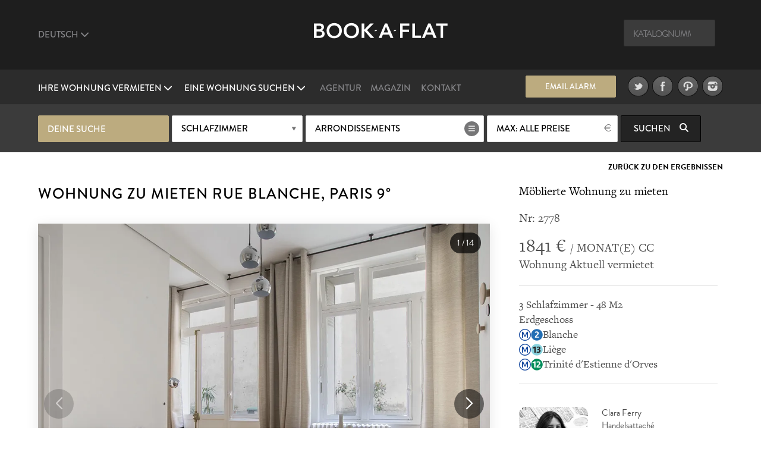

--- FILE ---
content_type: text/html; charset=UTF-8
request_url: https://www.book-a-flat.com/de/apartment-paris-3014.html
body_size: 14339
content:
<!DOCTYPE html>
<html lang="de" class="no-js">
<head>
<meta charset="utf-8" />
<title>Möblierte Mietwohnung möbliertes wohnung rue Blanche, Paris | Ref 2778</title>
<meta name="description" content="Top möbliertes wohnung mit 48 m2, Wohnfläche, Lage: rue Blanche Notre Dame de Lorette-Viertel im  9° Arrondissement in Paris. Ref 2778" />
<meta name="viewport" content="width=device-width, initial-scale=1.0">
<meta name="robots" content="index, follow" />
<!-- Open Graph -->
<meta property="og:title" content="Möblierte Mietwohnung möbliertes wohnung rue Blanche, Paris | Ref 2778" />
<meta property="og:image" content="https://www.book-a-flat.com/photo/paris/2778/salon-1.jpg" />
<meta property="og:site_name" content="Book-a-Flat" />
<meta property="og:description" content="Top möbliertes wohnung mit 48 m2, Wohnfläche, Lage: rue Blanche Notre Dame de Lorette-Viertel im  9° Arrondissement in Paris. Ref 2778" />
<meta property="og:url"	content="https://www.book-a-flat.com/de/apartment-paris-3014.html" />
<meta property="og:type" content="website" />
<!-- Contact Card -->
<meta property="place:location:latitude" content="48.8700574 " />
<meta property="place:location:longitude" content="2.3305263 " />
<meta property="business:contact_data:street_address"
	content="Rue Volney" />
<meta property="business:contact_data:locality" content="Paris" />
<meta property="business:contact_data:postal_code" content="75002" />
<meta property="business:contact_data:country_name" content="France" />
<meta property="business:contact_data:email"
	content="contact@book-a-flat.com" />
<meta property="business:contact_data:phone_number"
	content="+33 147031420" />
<meta property="business:contact_data:website"
	content="https://www.book-a-flat.com" />
<link rel="icon" type="image/x-icon" href="../favicon.ico" />
<link rel="preconnect" href="https://p.typekit.net" crossorigin>
<link rel="dns-prefetch" href="https://p.typekit.net">
<link rel="preload" href="https://use.typekit.net/fxr0hcp.css" as="style" onload="this.onload=null;this.rel='stylesheet'">
<noscript><link rel="stylesheet" href="https://use.typekit.net/fxr0hcp.css"></noscript>
<link rel="preload" href="../scss/fonts/fontawesome-6.7.2/webfonts/fa-solid-900.woff2" as="font" type="font/woff2" crossorigin>
<link rel="stylesheet" type="text/css" href="../scss/style_property.min.css" />
<link rel="stylesheet" type="text/css" href="../scss/print.css" media="print" />
<script type="text/javascript">
var lat_loc = 48.879372;
var lat_long = 2.331104;
var seeall = 'Alle Fotos';
</script>
<link rel="preconnect" href="https://maps.googleapis.com">
<link rel="preconnect" href="https://maps.gstatic.com">
<link rel="dns-prefetch" href="https://maps.googleapis.com">
<link rel="dns-prefetch" href="https://maps.gstatic.com">
<script defer src="../js/main_property.min.js?rand=20567"></script><script defer src="https://cloud.umami.is/script.js" data-website-id="f59f0210-313d-4d0c-b157-d27d429fc78b"></script>
</head>
<body class="">
	<div class="overlay"></div>
	<header>
		<div class="header" id="header">
			<div class="header__standart">
				<div class="header__standart__top header--bg-dark-grey">
					<div class="container-fluid">
						<div class="row">
							<div class="col-sm-4 col-md-4 col-lg-4 header__standart__top__left">
								<nav class="navbar">
									<div class="collapse">
										<ul class="nav navbar-nav header--links-grey">
											<li class="dropdown"><a href="javascript:void(0)"
												class="dropdown-toggle header__link first" rel="nofollow"
												data-toggle="dropdown">Deutsch <i class="fa-solid fa-chevron-down"></i>
											</a>
												<ul class="dropdown-menu" role="menu">
													<li><a href="../" class="header__link">Französisch</a></li>
													<li><a href="../en/" class="header__link">Englisch</a></li>
													<li><a href="../es/" class="header__link">Spanisch</a></li>
													<li><a href="../ru/" class="header__link">Russisch</a></li>
													<li><a href="../pt/" class="header__link">Portugiesisch</a></li>
													<li><a href="../it/" class="header__link">Italienisch</a></li>													  
													<li><a href="../zh/" class="header__link">简体中文</a></li>
													<li><a href="../cn/" class="header__link">繁體中文</a></li>
												</ul>
											</li>
										</ul>
										<div class="clearfix"></div>
									</div>
								</nav>
							</div>
							<div
								class="col-sm-4 col-md-4 col-lg-4 header__standart__top__center">
								<a href="./" class="header__standart__logo">Book A Flat</a>
							</div>
							<div
								class="col-sm-4 col-md-4 col-lg-4 header__standart__top__right">
								<nav class="navbar">
									<div class="collapse">
										<ul class="nav navbar-nav header--links-grey">
											<li>
												<form action="./_search_by_ref.php" class="header__search__form">
													<input name="ref" type="text" class="header__search"
														placeholder="Katalognummer" /><i class="icon-search"></i>
												</form>
											</li>
										</ul>
										<div class="clearfix"></div>
									</div>
								</nav>
							</div>
							<div class="clearfix"></div>
						</div>
					</div>
				</div>
				<!-- /.header__standart__top -->
				<div class="header__standart__bottom header--bg-light-grey">
					<div class="container-fluid">
						<div class="row">
							<div
								class="col-sm-4 col-md-4 col-lg-4 header__standart__bottom__left">
								<nav class="navbar">
									<div class="collapse">
										<ul class="nav navbar-nav header--links-white">
											<li class="dropdown"><a href="javascript:void(0)"
												class="dropdown-toggle header__link first"
												data-toggle="dropdown">Ihre Wohnung vermieten <i class="fa-solid fa-chevron-down"></i>
											</a>
												<ul class="dropdown-menu" role="menu">
													<li><a href="./eigentumern-paris.html">Möblierte Wohnung zu mieten ?</a></li>											
													<li><a href="./wohnungseigentumer-paris.html" class="header__link">Immobilie zur Miete anbieten</a></li>
																																																															</ul>
											</li>
											<li class="dropdown"><a href="javascript:void(0)"
												class="dropdown-toggle header__link last"
												data-toggle="dropdown">Eine Wohnung suchen <i class="fa-solid fa-chevron-down"></i>
											</a>
												<ul class="dropdown-menu" role="menu">
													<li><a href="./search.php?search=1" class="header__link">Suchen</a></li>
													<li><a href="./neue-wohnungen.html" class="header__link">Neue Wohnungen</a></li>
													<li><a href="./pariser-viertel.html" class="header__link">Pariser Viertel</a></li>
													<li><a href="./arrondissements-paris.html" class="header__link">Arrondissements von Paris</a></li>
																									
													<li><a href="./luxusangebote.html" class="header__link">Luxus-Appartements</a></li>
													<li><a href="./mietangebote-studenten.html" class="header__link">Mietangebote für Studenten</a></li>
													<li><a href="./mietangebote-unternehmen.html" class="header__link">Mietangebote für Unternehmen</a></li>
													<li><a href="./apartments-paris-studio.html" class="header__link">Studio</a></li>
													<li><a href="./apartments-paris-1schlafzimmer.html" class="header__link">1 Zimmer-Wohnungen</a></li>
													<li><a href="./apartments-paris-2schlafzimmer.html" class="header__link">2-Zimmer-Wohnungen</a></li>
													<li><a href="./apartments-paris-3schlafzimmer.html" class="header__link">3-Zimmer-Wohnungen</a></li>
													<li><a href="./wohnungsverkauf-paris.html" class="header__link">Wohnung zu verkaufen</a></li>
												</ul>
											</li>
										</ul>
										<div class="clearfix"></div>
									</div>
								</nav>
							</div>
							<div
								class="col-sm-4 col-md-4 col-lg-4 header__standart__bottom__center">
								<nav class="navbar">
									<div class="collapse">
										<ul
											class="nav navbar-nav header--links-grey header--links-center">
											<li><a href="./agentur-apartments-paris.html" class="header__link">Agentur</a>
											</li>
											<li><a href="https://www.book-a-flat.com/magazine/"	target="_blank" class="header__link">Magazin</a>
											</li>
											<li><a href="./kontakt.html" class="header__link">Kontakt</a>
											</li>
										</ul>
										<div class="clearfix"></div>
									</div>
								</nav>
							</div>
							<div
								class="col-sm-4 col-md-4 col-lg-4 header__standart__bottom__right">
								<nav class="navbar">
									<div class="collapse">
										<ul
											class="nav navbar-nav header--links-grey header--links-center">
											<li><a href="javascript:void(0)" class="btn gold open-alert" style="font-size: 2.6rem;line-height: 7.4rem;width: 30rem;height: 7rem;margin-right: 20px">Email Alarm</a></li>
											<li><a href="https://www.twitter.com/bookaflat" target="_blank" rel="noopener"><img src="../images/twitter.png" width="49" height="50" alt="Book A Flat in Twitter" class="lazyImg" />
											</a>
											</li>
											<li><a href="https://www.facebook.com/bookaflat" target="_blank" rel="noopener"> <img src="../images/facebook.png" width="49" height="50" alt="Book A Flat in Facebook" class="lazyImg" />
											</a>
											</li>
											<li><a href="https://www.pinterest.com/bookaflat" target="_blank" rel="noopener"> <img src="../images/pinterest.png" width="49" height="50" alt="Book A Flat in Pinterest" class="lazyImg" />
											</a>
											</li>
											<li><a href="https://www.instagram.com/bookaflat" class="last" target="_blank" rel="noopener"> <img src="../images/instagram.png" width="49" height="50" alt="Book A Flat in Instagram" class="lazyImg" />
											</a>
											</li>
										</ul>
										<div class="clearfix"></div>
									</div>
								</nav>
								<div class="clearfix"></div>
							</div>
							<div class="clearfix"></div>
						</div>
					</div>
				</div>
				<!-- /.header__standart__bottom -->

				<div class="quick-search header__quick_search search-engine hidden-xs">
	<div class="container">
		<form class="form" action="#">
		<div class="drop-container custom-select full-width search-by-term">
			 Deine Suche			</div>
			<div class="drop-container custom-select full-width search-by-rooms"
				data-multiple="true" data-fieldname="rooms" data-name="Schlafzimmer">
				<a href="javascript:void(0)" class="btn white mid full-width">Schlafzimmer</a>
				<div class="dropbox">
					<div class="arr up"></div>
					<div class="dropcontent terms">
						<ul>
							<li class="item" data-val="1"><a href="javascript:void(0)"><i class="fa-solid fa-circle-plus"></i> <span>Studio</span></a></li>
							<li class="item" data-val="2"><a href="javascript:void(0)"><i class="fa-solid fa-circle-plus"></i> <span>1 Schlafzimmer</span></a></li>
							<li class="item" data-val="3"><a href="javascript:void(0)"><i class="fa-solid fa-circle-plus"></i> <span>2 Schlafzimmer</span></a></li>
							<li class="item" data-val="4"><a href="javascript:void(0)"><i class="fa-solid fa-circle-plus"></i> <span>3 Schlafzimmer</span></a></li>
							<li class="item" data-val="5"><a href="javascript:void(0)"><i class="fa-solid fa-circle-plus"></i> <span>4 oder mehr Schlafzimmer</span></a></li>
						</ul>
					</div>
				</div>
			</div>

			<div class="drop-container custom-select search-by-locations"
				data-multiple="true" data-fieldname="arrondissements"
				data-name="Arrondissements" data-lg="de">
				<a href="javascript:void(0)" class="btn white list big">Arrondissements</a>
				<div class="dropbox">
					<div class="arr up"></div>
					<div class="dropcontent tags">
						<table>
							<thead>
								<tr>
									<th colspan="3"><a href="javascript:void(0)"
										class="select-toggle off"><span>Alles abwählen</span></a></th>
									<th colspan="2" class="alignright"><a href="javascript:void(0)"
										class="select-toggle on active"><span>Alles auswählen</span></a></th>
								</tr>
							</thead>
							<tbody>
								<tr>
									<th colspan="5" style="font-size:3rem;padding-bottom:10px;">Paris</th>															
								</tr>
								<tr>
	      					<td><span
										class="item"
										data-val="1">1</span></td>
	      					<td><span
										class="item"
										data-val="2">2</span></td>
	      					<td><span
										class="item"
										data-val="3">3</span></td>
	      					<td><span
										class="item"
										data-val="4">4</span></td>
	      					<td><span
										class="item"
										data-val="5">5</span></td>
	      					</tr>
								<tr>
	      					<td><span
										class="item"
										data-val="6">6</span></td>
	      					<td><span
										class="item"
										data-val="7">7</span></td>
	      					<td><span
										class="item"
										data-val="8">8</span></td>
	      					<td><span
										class="item"
										data-val="9">9</span></td>
	      					<td><span
										class="item"
										data-val="10">10</span></td>
	      					</tr>
								<tr>
	      					<td><span
										class="item"
										data-val="11">11</span></td>
	      					<td><span
										class="item"
										data-val="12">12</span></td>
	      					<td><span
										class="item"
										data-val="13">13</span></td>
	      					<td><span
										class="item"
										data-val="14">14</span></td>
	      					<td><span
										class="item"
										data-val="15">15</span></td>
	      					</tr>
								<tr>
	      					<td><span
										class="item"
										data-val="16">16</span></td>
	      					<td><span
										class="item"
										data-val="17">17</span></td>
	      					<td><span
										class="item"
										data-val="18">18</span></td>
	      					<td><span
										class="item"
										data-val="19">19</span></td>
	      					<td><span
										class="item"
										data-val="20">20</span></td>
	      					</tr>
														<tr> 
															<th colspan="5" style="font-size:3rem;padding-bottom:10px;">Banlieue</th>															
														</tr>
													
														<tr>
														<td><span
																class="item"
																data-val="92">92</span></td>
									      					<td><span
																class="item"
																data-val="93">93</span></td>
									      					<td><span
																class="item"
																data-val="94">94</span></td>
									      					</tr>
							</tbody>
						</table>

					</div>
				</div>
			</div>

			<div class="drop-container custom-select full-width search-by-price"
				data-multiple="false" data-fieldname="max_price">
				<a href="javascript:void(0)" class="btn white mid full-width price">Höchstpreis</a>
				<div class="dropbox">
					<div class="arr up"></div>
					<div class="dropcontent terms">
						<ul>
      					<li
								class="item"
								data-val="1000"><a href="javascript:void(0)"><i class="fa-solid fa-circle-plus"></i> <span>1000</span></a></li>
      					<li
								class="item"
								data-val="1500"><a href="javascript:void(0)"><i class="fa-solid fa-circle-plus"></i> <span>1500</span></a></li>
      					<li
								class="item"
								data-val="2000"><a href="javascript:void(0)"><i class="fa-solid fa-circle-plus"></i> <span>2000</span></a></li>
      					<li
								class="item"
								data-val="2500"><a href="javascript:void(0)"><i class="fa-solid fa-circle-plus"></i> <span>2500</span></a></li>
      					<li
								class="item"
								data-val="3000"><a href="javascript:void(0)"><i class="fa-solid fa-circle-plus"></i> <span>3000</span></a></li>
      					<li
								class="item"
								data-val="3500"><a href="javascript:void(0)"><i class="fa-solid fa-circle-plus"></i> <span>3500</span></a></li>
      					<li
								class="item"
								data-val="4000"><a href="javascript:void(0)"><i class="fa-solid fa-circle-plus"></i> <span>4000</span></a></li>
      					<li
								class="item"
								data-val="5000"><a href="javascript:void(0)"><i class="fa-solid fa-circle-plus"></i> <span>5000</span></a></li>
      					<li
								class="item"
								data-val="6000"><a href="javascript:void(0)"><i class="fa-solid fa-circle-plus"></i> <span>6000</span></a></li>
      					      					<li
								class="item on"
								data-val="0"><a href="javascript:void(0)"><i class="fa-solid fa-circle-plus"></i> <span>Alle Preise</span></a></li>
						</ul>
					</div>
				</div>
			</div>


			<button class="btn black hidden-xs  submit-search"
				data-lg="de">Suchen <i
					class="fa fa-search"></i>
			</button>
			<!-- <a class="link open-advanced-search" href="javascript:void(0)">Erweiterte Suche</a> -->

			<a class="btn black visible-xs open-search" href="javascript:void(0)">Suchen <i class="fa fa-search"></i></a>
			
		</form>
	</div>
</div>
			</div>
			<!-- /.header__standart -->

			<div class="header__mini header--bg-grey">
				<div class="container-fluid">
					<div class="row" id="menu-placeholder">
										<div class="col-sm-4 col-md-4 col-lg-4 header__mini__left">
<nav class="navbar">
<div class="collapse">
<ul class="nav navbar-nav header--links-white">
<li><a href="javascript:void(0)"
    class="header__link open-header-menu"><i class="fa-solid fa-bars"></i> Menu</a>
    </li>
    </ul>
    <div class="clearfix"></div>
    </div>
    </nav>
    </div>
    <div class="col-sm-4 col-md-4 col-lg-4 header__mini__center">
    <div class="header__mini__center__search header__quick_search search-engine">
    
    <form class="form" action="#" method="get" id="2">
    
    <div class="drop-container custom-select full-width search-by-term">
    Deine Suche									</div>

									<div class="drop-container custom-select full-width search-by-rooms" data-multiple="true" data-fieldname="rooms" data-name="Schlafzimmer">
										<a href="javascript:void(0)" class="btn white mid full-width">Schlafzimmer</a>
										<div class="dropbox">
											<div class="arr up"></div>
											<div class="dropcontent terms">
												<ul>
									<li class="item" data-val="1"><a href="javascript:void(0)"><i class="fa-solid fa-circle-plus"></i> <span>Studio</span></a></li>
									<li class="item" data-val="2"><a href="javascript:void(0)"><i class="fa-solid fa-circle-plus"></i> <span>1 Schlafzimmer</span></a></li>
									<li class="item" data-val="3"><a href="javascript:void(0)"><i class="fa-solid fa-circle-plus"></i> <span>2 Schlafzimmer</span></a></li>
									<li class="item" data-val="4"><a href="javascript:void(0)"><i class="fa-solid fa-circle-plus"></i> <span>3 Schlafzimmer</span></a></li>
									<li class="item" data-val="5"><a href="javascript:void(0)"><i class="fa-solid fa-circle-plus"></i> <span>4 oder mehr Schlafzimmer</span></a></li>
												</ul>
											</div>
										</div>
									</div>

									<div class="drop-container custom-select search-by-locations search--sticky"
										data-multiple="true" data-fieldname="arrondissements" data-name="Arrondissements" data-lg="de">
										<a href="javascript:void(0)" class="btn white list big">Arrondissements</a>
										<div class="dropbox">
											<div class="arr up"></div>
											<div class="dropcontent tags">
												<table>
								      				<thead>
								      				<tr>
								      					<th colspan="3"><a href="javascript:void(0)" class="select-toggle off"><span>Alles abwählen</span></a></th>
								      					<th colspan="2" class="alignright"><a href="javascript:void(0)" class="select-toggle on active"><span>Alles auswählen</span></a></th>
								      				</tr>
								      				</thead>
								      				<tbody>
														<tr>
															<th colspan="5" style="font-size:3rem;padding-bottom:10px;">Paris</th>															
														</tr>
								      					<tr>
									      					<td><span class="item" data-val="1">1</span></td>
									      					<td><span class="item" data-val="2">2</span></td>
									      					<td><span class="item" data-val="3">3</span></td>
									      					<td><span class="item" data-val="4">4</span></td>
									      					<td><span class="item" data-val="5">5</span></td>
									      					</tr>
								      					<tr>
									      					<td><span class="item" data-val="6">6</span></td>
									      					<td><span class="item" data-val="7">7</span></td>
									      					<td><span class="item" data-val="8">8</span></td>
									      					<td><span class="item" data-val="9">9</span></td>
									      					<td><span class="item" data-val="10">10</span></td>
									      					</tr>    					
								      					<tr>
									      					<td><span class="item" data-val="11">11</span></td>
									      					<td><span class="item" data-val="12">12</span></td>
									      					<td><span class="item" data-val="13">13</span></td>
									      					<td><span class="item" data-val="14">14</span></td>
									      					<td><span class="item" data-val="15">15</span></td>
									      					</tr>
								      					<tr>
									      					<td><span class="item" data-val="16">16</span></td>
									      					<td><span class="item" data-val="17">17</span></td>
									      					<td><span class="item" data-val="18">18</span></td>
									      					<td><span class="item" data-val="19">19</span></td>
									      					<td><span class="item" data-val="20">20</span></td>
									      					</tr>
														<tr> 
															<th colspan="5" style="font-size:3rem;padding-bottom:10px;">Banlieue</th>															
														</tr>
													
														<tr>
														<td><span
																class="item"
																data-val="92">92</span></td>
									      					<td><span
																class="item"
																data-val="93">93</span></td>
									      					<td><span
																class="item"
																data-val="94">94</span></td>
									      					</tr>
								      					</tbody>
												</table>
											</div>
										</div>
									</div>

									<div
										class="drop-container custom-select full-width search-by-price"
										data-multiple="false" data-fieldname="max_price">
										<a href="javascript:void(0)"
											class="btn white mid full-width price">Höchstpreis</a>
										<div class="dropbox">
											<div class="arr up"></div>
											<div class="dropcontent terms">
												<ul>
						      											      						<li class="item" data-val="1000"><a href="javascript:void(0)"><i class="fa-solid fa-circle-plus"></i> <span>1000</span></a></li>
						      											      						<li class="item" data-val="1500"><a href="javascript:void(0)"><i class="fa-solid fa-circle-plus"></i> <span>1500</span></a></li>
						      											      						<li class="item" data-val="2000"><a href="javascript:void(0)"><i class="fa-solid fa-circle-plus"></i> <span>2000</span></a></li>
						      											      						<li class="item" data-val="2500"><a href="javascript:void(0)"><i class="fa-solid fa-circle-plus"></i> <span>2500</span></a></li>
						      											      						<li class="item" data-val="3000"><a href="javascript:void(0)"><i class="fa-solid fa-circle-plus"></i> <span>3000</span></a></li>
						      											      						<li class="item" data-val="3500"><a href="javascript:void(0)"><i class="fa-solid fa-circle-plus"></i> <span>3500</span></a></li>
						      											      						<li class="item" data-val="4000"><a href="javascript:void(0)"><i class="fa-solid fa-circle-plus"></i> <span>4000</span></a></li>
						      											      						<li class="item" data-val="5000"><a href="javascript:void(0)"><i class="fa-solid fa-circle-plus"></i> <span>5000</span></a></li>
						      											      						<li class="item" data-val="6000"><a href="javascript:void(0)"><i class="fa-solid fa-circle-plus"></i> <span>6000</span></a></li>
						      											      						<li class="item on" data-val="0"><a href="javascript:void(0)"><i class="fa-solid fa-circle-plus"></i> <span>Alle Preise</span></a></li>
						      					</ul>
											</div>
										</div>
									</div>

									<button class="btn black hidden-xs submit-search" data-lg="de">
										Suchen <i class="fa fa-search"></i>
									</button>
								</form>

							</div>
						</div>
					</div>
				</div>
			</div>
			<!-- /.header__mini -->

			<div class="header__mobile header--bg-dark-grey">
				<div class="container-fluid">
					<div class="row">
						<div
							class="col-xs-4 col-sm-4 col-md-4 col-lg-4 header__mobile__left">
							<nav class="navbar">
								<div class="collapse">
									<ul class="nav navbar-nav header--links-white">
										<li><a href="javascript:void(0)" class="open-menu" aria-label="Menu"><i class="fa-solid fa-bars"></i> </a>
										</li>
									</ul>
									<div class="clearfix"></div>
								</div>
							</nav>
						</div>
						<div
							class="col-xs-4 col-sm-4 col-md-4 col-lg-4 header__mobile__center">
							<a href="./" class="header__mobile__logo">Book-A-Flat</a>
						</div>
					</div>
				</div>
			</div>
			<!-- /.header__mini -->

		</div>

	</header>
	<main>
	<div class="wrapper">

  <div id="featured" class="main-header-wrapper hidden no-active">
  	<div class="text active hidden-xs"></div>
  	  	<div class="arrow ar-white hidden-xs"></div>
		<div class="text main-header-info-wrapper relative grey active visible-xs">
			<a href="javascript:void(0)" class="btn white open-search visible-xs search">Suchen</a>
		</div>
  </div>

	<div class="property_nav">
		<div class="container">
												
			<a class="back" href="search.html">Zurück zu den Ergebnissen</a>
					</div>
	</div>

	<section class="page property" style="padding-top:0">
		<div class="container">
			<article class="collumn">
				<div class="two-third">
				<header>
						<h1>Wohnung zu mieten rue Blanche, Paris 9°</h1>
				</header>
                <div class="item-main-slider">
                    <div class="gallery-container">
        <div class="swiper main-swiper">
            <div class="swiper-wrapper" id="main-gallery">
            </div>

            <div class="swiper-button-next"></div>
            <div class="swiper-button-prev"></div>
            
            <div class="photo-counter">
                <span id="current-slide">1</span> / <span id="total-slides">15</span>
            </div>
        </div>

        <!-- Thumbnails (desktop seulement) -->
        <div class="swiper thumbs-swiper">
            <div class="swiper-wrapper" id="thumbs-gallery">

            </div>
        </div>

    </div>
    

  
                </div>
                 <div class="action">
                                     <a href="javascript:void(0)" class="btn btn--big first mid-grey open-appartment-images">Alle Fotos</a>
                 </div>

    			</div>
				<div class="one-third property-details">				
						<h3>Möblierte Wohnung zu mieten</h3>
						<div class="ref" style="margin-bottom: 0px;padding-bottom: 15px;border: none!important;">Nr: 2778 </div>
						<div class="price"><span>1841 &euro; </span> / MONAT(E) CC</div>
						<div class="date">Wohnung Aktuell vermietet</div>
					
					<ul>
						<li>3 Schlafzimmer - 48 M2</li>
						<li>Erdgeschoss 
						</li>
						<li> <img src="../images/metro/Metro-M.svg" loading="lazy" class="metro" alt="Metrostation" width="20" height="20" /><img src="../images/metro/Paris_m_2_jms.svg" loading="lazy" class="metro" alt="Metrolinie 2 Porte Dauphine - Nation" width="20" height="20" />Blanche</li> 
		<li> <img src="../images/metro/Metro-M.svg" loading="lazy" class="metro" alt="Metrostation" width="20" height="20" /><img src="../images/metro/Paris_m_13_jms.svg" loading="lazy" class="metro" alt="Metrolinie 13 Asnières - Gennevilliers - Châtillon - Montrouge" width="20" height="20" />Liège</li> 
		<li> <img src="../images/metro/Metro-M.svg" loading="lazy" class="metro" alt="Metrostation" width="20" height="20" /><img src="../images/metro/Paris_m_12_jms.svg" loading="lazy" class="metro" alt="Metrolinie 12 Porte de la Chapelle - Mairie d'Issy" width="20" height="20" />Trinité d'Estienne d'Orves</li>
																									</ul>
					
										<div class="action">
        				<div style="display:inline-block;vertical-align:top;width:40%;margin-right:20px;">
        					<img src="..//images/about/about-66.jpg" style="width:100%;border-radius:10%;height:100%;object-fit: cover;" alt="Clara Ferry">
    					</div>
    					<div style="display:inline-block;vertical-align:top;width:50%;">
    						<p style="text-align:left";>Clara Ferry <br />Handelsattaché</p>
    					</div>    
                    </div>					
										
										<div class="action">
						<a href="javascript:void(0)" class="btn mid-grey open-alert">Alarmiert werden</a>
						<div class="clearfix"></div>
					</div>
										<div class="subaction">
						<div class="btn default first open-share">
							Teilen							<i class="fa fa-share-square-o"></i>
							<div class="share-button">
								<div class="share-button__title">
									Diese Immobilie teilen								</div>
								<div class="share-button__body">								
								<a href="https://www.facebook.com/sharer/sharer.php?u=https://www.book-a-flat.com/de/apartment-paris-3014.html" target="_blank" rel="noopener"><i class="fa-brands fa-square-facebook fa-2x"></i></a>
								<a href="https://twitter.com/intent/tweet?url=https://www.book-a-flat.com/de/apartment-paris-3014.html&text=Möblierte Mietwohnung möbliertes wohnung rue Blanche, Paris | Ref 2778&via=bookaflat&hashtagsParis" rel="noopener"><i class="fa-brands fa-square-x-twitter fa-2x"></i></a>
								<a href="mailto:?subject=M%C3%B6blierte%20Mietwohnung%20m%C3%B6bliertes%20wohnung%20rue%20Blanche%2C%20Paris%20%7C%20Ref%202778&body=https%3A%2F%2Fwww.book-a-flat.com%2Fde%2Fapartment-paris-3014.html" target="_blank" rel="noopener"><i class="fa-solid fa-envelope fa-2x"></i></a>
								<a href="//www.pinterest.com/pin/create/button/?url=https%3A%2F%2Fwww.book-a-flat.com%2Fde%2Fapartment-paris-3014.html&media=https://www.book-a-flat.com/photo/paris/2778/salon-1.jpg&description=Möblierte Mietwohnung möbliertes wohnung rue Blanche, Paris | Ref 2778" data-pin-do="buttonPin" data-pin-config="none" class="share-button__pinterest" rel="noopener"><i class="fa-brands fa-square-pinterest fa-2x"></i></a>
								</div>
								<div class="share-button__arrow share-button__arrow--bottom"></div>
							</div>
						</div>
						<a href="javascript:void(0)" class="btn default last open-print">Drucken <i class="fa fa-print"></i></a>
						<div class="clearfix"></div>
						<a href="javascript:void(0)" class="btn default first open-map">Karte anzeigen <i class="fa fa-map-marker"></i></a>
						<div class="clearfix"></div>
					</div>
				</div>
			</article>

		</div>
		<div class="property-desc">
			<div class="container">
				<div class="collumn">
					<div class="one-half">
						<h3>Beschreibung</h3>
						<p>Möblierte Wohnung in Paris von 48M2, Lage:  rue Blanche im <a href="arrondissement-paris-9.html">9. Arrondissement von Paris</a>, Notre Dame de Lorette-Viertel, in einem  Pariser Wohnanlage Erdgeschoss . <br />Diese Wohnung verfügt über 1 Wohnzimmer, 3 Schlafzimmer,  1 Wohnküche, 1 Badezimmer mit Dusche, Separates WC. <br />Heizungsart: Gas (kollektiv).<br />.</p>
						
						<div style="clear:both"></div>
												<ul class="nav navbar-nav diag">
							<li class="diag_col1 dropdown">
								<a href="javascript:void(0)" class="dropdown-toggle first" data-toggle="dropdown">Energieverbrauch</a>
								<ul class="dropdown-menu" role="menu">
								<li><picture>
									<source srcset="../images/page/conso-energie.webp" type="image/webp">
									<source srcset="../images/page/conso-energie.jpg" type="image/jpg">
									<img src="../images/page/conso-energie.jpg" loading="lazy" alt="Energie" />
									</picture>
								</li>								
									<li>Energieverbrauch (in Primärenergie) <br /> für Heizung, Warmwasser <br /> und Kühlung. <br /> Messindex PE: kWh / m2a</li>									
								</ul>

							</li>
							<li class="diag_col3">E<span>281</span></li>
																<li class="diag_col1">Wohnung mit übermäßigem Energieverbrauch</li>
														
						</ul>
						<ul class="nav navbar-nav diag">
							<li class="diag_col2 dropdown">
								<a href="javascript:void(0)" class="dropdown-toggle last" data-toggle="dropdown">Treibhausgase</a>
								<ul class="dropdown-menu" role="menu">
									<li><picture>
									<source srcset="../images/page/gaz.webp" type="image/webp">
									<source srcset="../images/page/gaz.jpg" type="image/jpg">
									<img src="../images/page/gaz.jpg" loading="lazy" alt="Gaz" />
									</picture>
								</li>								

									<li>Emissionen von Treibhausgasen (THG) <br /> Heizung, Warmwasser <br /> und Kühlung. <br /> Messindex: kg CO2 / m2a</li>									
								</ul>
							</li>
							<li class="diag_col4">E<span>48</span></li>
													</ul>
												<ul class="diag">
						<li>Geschätzte jährliche Energiekosten für eine Standardnutzung :<br />etwa 839 Euro pro Jahr (durchschnittliche Energiepreise indexiert am 15/08/2015  -  inklusive Grundgebühr)</li>
						</ul>
												
						<div style="clear:both"></div>
								
											<ul class="diag">
						<li>Die Fotos sind nicht verbindlich und dienen lediglich zur Illustration.</li>
						<li>Abweichungen zwischen den Abbildungen und der aktuellen Ausstattung der Immobilie sind möglich.</li>
					</ul>
						
					<div style="clear:both"></div>
					</div>
					<div class="one-half last">
						<h3>Möblierung und Ausstattung</h3>
						    <div class="container-mobilier">
	<ul><li><img src="../images/ui/icon-list.svg" class="bullet" alt="Keller
" width="29" height="29" />Keller
</li> <li><img src="../images/ui/icon-list.svg" class="bullet" alt="Sicherheitssystem" width="29" height="29" />Sicherheitssystem</li> <li><img src="../images/ui/icon-list.svg" class="bullet" alt="WC" width="29" height="29" />WC</li> </ul>

    <ul><li><strong>Wohnzimmer</strong><li><img src="../images/ui/icon-list.svg" class="bullet" alt="Couchtisch" width="29" height="29" />Couchtisch</li> <li><img src="../images/ui/icon-list.svg" class="bullet" alt="Doppelverglasung" width="29" height="29" />Doppelverglasung</li> <li><img src="../images/ui/icon-list.svg" class="bullet" alt="Esstisch" width="29" height="29" />Esstisch</li> <li><img src="../images/ui/icon-list.svg" class="bullet" alt="Fenster" width="29" height="29" />Fenster</li> <li><img src="../images/ui/icon-list.svg" class="bullet" alt="Parkett" width="29" height="29" />Parkett</li> <li><img src="../images/ui/icon-list.svg" class="bullet" alt="Stühle" width="29" height="29" />Stühle</li> <li><img src="../images/ui/icon-list.svg" class="bullet" alt="TV" width="29" height="29" />TV</li> </ul><ul class="last"><li><strong>Küche</strong><li><img src="../images/ui/icon-list.svg" class="bullet" alt="Brottoaster" width="29" height="29" />Brottoaster</li> <li><img src="../images/ui/icon-list.svg" class="bullet" alt="Dunstabzugshaube " width="29" height="29" />Dunstabzugshaube </li> <li><img src="../images/ui/icon-list.svg" class="bullet" alt="Geschirrspüler" width="29" height="29" />Geschirrspüler</li> <li><img src="../images/ui/icon-list.svg" class="bullet" alt="Kacheln" width="29" height="29" />Kacheln</li> <li><img src="../images/ui/icon-list.svg" class="bullet" alt="Mikrowelle" width="29" height="29" />Mikrowelle</li> <li><img src="../images/ui/icon-list.svg" class="bullet" alt="Waschmaschinen" width="29" height="29" />Waschmaschinen</li> </ul><ul><li><strong>Schlafzimmer 1</strong><li><img src="../images/ui/icon-list.svg" class="bullet" alt="Bettlaken und Haushaltswäsche" width="29" height="29" />Bettlaken und Haushaltswäsche</li> <li><img src="../images/ui/icon-list.svg" class="bullet" alt="Doppelbett" width="29" height="29" />Doppelbett</li> <li><img src="../images/ui/icon-list.svg" class="bullet" alt="Einbauschränke" width="29" height="29" />Einbauschränke</li> <li><img src="../images/ui/icon-list.svg" class="bullet" alt="Kleiderschrank" width="29" height="29" />Kleiderschrank</li> <li><img src="../images/ui/icon-list.svg" class="bullet" alt="Parkett" width="29" height="29" />Parkett</li> </ul><ul><li><strong>Schlafzimmer 2</strong><li><img src="../images/ui/icon-list.svg" class="bullet" alt="Bettlaken und Haushaltswäsche" width="29" height="29" />Bettlaken und Haushaltswäsche</li> <li><img src="../images/ui/icon-list.svg" class="bullet" alt="Doppelverglasung" width="29" height="29" />Doppelverglasung</li> <li><img src="../images/ui/icon-list.svg" class="bullet" alt="Einbauschränke" width="29" height="29" />Einbauschränke</li> <li><img src="../images/ui/icon-list.svg" class="bullet" alt="Fenster" width="29" height="29" />Fenster</li> <li><img src="../images/ui/icon-list.svg" class="bullet" alt="Kleiderschrank" width="29" height="29" />Kleiderschrank</li> <li><img src="../images/ui/icon-list.svg" class="bullet" alt="Parkett" width="29" height="29" />Parkett</li> <li><img src="../images/ui/icon-list.svg" class="bullet" alt="Staubsauger" width="29" height="29" />Staubsauger</li> <li><img src="../images/ui/icon-list.svg" class="bullet" alt="TV" width="29" height="29" />TV</li> </ul><ul class="last"><li><strong>Schlafzimmer 3</strong><li><img src="../images/ui/icon-list.svg" class="bullet" alt="Bettlaken und Haushaltswäsche" width="29" height="29" />Bettlaken und Haushaltswäsche</li> <li><img src="../images/ui/icon-list.svg" class="bullet" alt="Doppelverglasung" width="29" height="29" />Doppelverglasung</li> <li><img src="../images/ui/icon-list.svg" class="bullet" alt="Einbauschränke" width="29" height="29" />Einbauschränke</li> <li><img src="../images/ui/icon-list.svg" class="bullet" alt="Fenster" width="29" height="29" />Fenster</li> <li><img src="../images/ui/icon-list.svg" class="bullet" alt="Kleiderschrank" width="29" height="29" />Kleiderschrank</li> <li><img src="../images/ui/icon-list.svg" class="bullet" alt="Parkett" width="29" height="29" />Parkett</li> <li><img src="../images/ui/icon-list.svg" class="bullet" alt="Schlafsofa (2 Personen)" width="29" height="29" />Schlafsofa (2 Personen)</li> <li><img src="../images/ui/icon-list.svg" class="bullet" alt="Schreibtisch" width="29" height="29" />Schreibtisch</li> <li><img src="../images/ui/icon-list.svg" class="bullet" alt="Stühle" width="29" height="29" />Stühle</li> <li><img src="../images/ui/icon-list.svg" class="bullet" alt="TV" width="29" height="29" />TV</li> </ul><ul><li><strong>Badezimmer 1</strong><li><img src="../images/ui/icon-list.svg" class="bullet" alt="Dusche" width="29" height="29" />Dusche</li> <li><img src="../images/ui/icon-list.svg" class="bullet" alt="Einzel-Waschtisch" width="29" height="29" />Einzel-Waschtisch</li> <li><img src="../images/ui/icon-list.svg" class="bullet" alt="Handtuchtrockner" width="29" height="29" />Handtuchtrockner</li> <li><img src="../images/ui/icon-list.svg" class="bullet" alt="Kacheln" width="29" height="29" />Kacheln</li> </ul>    </div>

    
    					</div>
									</div>
			</div>
		</div>
		
<div class="pricing container">
<h3>Preis</h3>
			<div class="desktop-pricing">
				<table>
					<thead>
						<tr>							
							<th class="pricing__width--rent">Art der Vermietung</th>
							<th class="pricing__width--rent">Miete / Monat</th>
							<th class="pricing__width--deposit">Kaution</th>
							<th class="pricing__width--deposit">Maklergebühr</th>
							<th class="pricing__width--included">Inklusive</th>
							<th class="pricing__width--excluded">Nicht inklusive</th>
						</tr>
					</thead>
					<tbody>
											<tr>
							<td class="pricing__rent">Hauptwohnsitz</td>
							<td class="pricing__rent">1 841 &euro; *</td>
							<td class="pricing__deposit">2 Monate Miete ohne Mietkosten</td>
							<td class="pricing__deposit">576 € **</td>
							<td class="pricing__included"></td>
							<td class="pricing__excluded">Strom, Gas, Internet, Reinigung</td>
						</tr>
												
						 
						<tr>
							<td class="pricing__rent">Zweites Zuhause</td>
							<td class="pricing__rent">1 841 &euro; *</td>
							<td class="pricing__deposit">2 Monate Miete inklusive Gebühren</td>
							<td class="pricing__deposit">2430.12 €</td>
							<td class="pricing__included"></td>
							<td class="pricing__excluded">Strom, Gas, Internet, Reinigung</td>
						</tr>
						<tr>
							<td class="pricing__rent">Zweites Zuhause (für Unternehmen)</td>
							<td class="pricing__rent">1 841 &euro; *</td>
							<td class="pricing__deposit">2 Monate Miete inklusive Gebühren</td>
							<td class="pricing__deposit">2430.12 €</td>
							<td class="pricing__included"></td>
							<td class="pricing__excluded">Strom, Gas, Internet, Reinigung</td>
						</tr>
						
					</tbody>
				</table>
				<div class="caption">
					<ul>
					
						<li>* davon 122€ Mietkosten</br >						** Ausgaben des Inventars auf Kosten des Mieters : 3€/m² maximum.</br >
						Bitte lesen Sie unsere Rubrik <a href="mieter-paris.html"><i>Unser Service für Mieter</i></a> oder kontaktieren Sie uns. Der Mieter muss zwingend eine kombinierte Versicherung abschließen</li>
						<li></li>
					</ul>
				</div>
			</div>
			<div class="mobile mobile-pricing">
				<div class="container">
					<table>
											<tr>
							<td colspan="2"><strong>Hauptwohnsitz</strong></td>
						</tr>
						<tr>
							<th>Miete / Monat</th>
							<td class="pricing__rent">1 841 &euro; *</td>
						</tr>
						<tr>
							<th>Kaution</th>
							<td class="pricing__deposit">2 Monate Miete ohne Mietkosten</td>
						</tr>
						<tr>
							<th>Maklergebühr</th>
							<td class="pricing__deposit">576 € **</td>
						</tr>
						<tr>
							<th>Inklusive</th>
							<td class="pricing__included"></td>
						</tr>
						<tr>
							<th>Nicht inklusive</th>
							<td class="pricing__excluded">Strom, Gas, Internet, Reinigung</td>
						</tr>
						 
						<tr>
							<td colspan="2"><strong>Zweites Zuhause</strong></td>
						</tr>
						<tr>
							<th>Miete / Monat</th>
							<td class="pricing__rent">1 841 &euro; *</td>
						</tr>
						<tr>
							<th>Kaution</th>
							<td class="pricing__deposit">2 Monate Miete inklusive Gebühren</td>
						</tr>
						<tr>
							<th>Maklergebühr</th>
							<td class="pricing__deposit">2430.12 € **</td>
						</tr>
						<tr>
							<th>Inklusive</th>
							<td class="pricing__included"></td>
						</tr>
						<tr>
							<th>Nicht inklusive</th>
							<td class="pricing__excluded">Strom, Gas, Internet, Reinigung</td>
						</tr>

						<tr>
							<td colspan="2"><strong>Zweites Zuhause (für Unternehmen)</strong></td>
						</tr>
						<tr>
							<th>Miete / Monat</th>
							<td class="pricing__rent">1 841 &euro; *</td>
						</tr>
						<tr>
							<th>Kaution</th>
							<td class="pricing__deposit">2 Monate Miete inklusive Gebühren</td>
						</tr>
						<tr>
							<th>Maklergebühr</th>
							<td class="pricing__deposit">2430.12 € **</td>
						</tr>
						<tr>
							<th>Inklusive</th>
							<td class="pricing__included"></td>
						</tr>
						<tr>
							<th>Nicht inklusive</th>
							<td class="pricing__excluded">Strom, Gas, Internet, Reinigung</td>
						</tr>
						
						<tr>
							<td colspan="2"></td>
						</tr>
					</table>
									<div class="caption">
					<ul>					
						<li>* davon 122€ Mietkosten</br >						** Ausgaben des Inventars auf Kosten des Mieters : 3€/m² maximum.</br >
						Bitte lesen Sie unsere Rubrik <a href="mieter-paris.html"><i>Unser Service für Mieter</i></a> oder kontaktieren Sie uns. Der Mieter muss zwingend eine kombinierte Versicherung abschließen</li>
						<li></li>
					</ul>
				</div>
				</div>
			</div>
		</div>
		
		<div class="location">
			<div class="container">
				<h3>Lage der Wohnung</h3>
								
								
								
				<ul class="transport">
					<li>Metrostationen:</li>
					<li> <img src="../images/metro/Metro-M.svg" loading="lazy" class="metro" alt="Metrostation" width="20" height="20" /><img src="../images/metro/Paris_m_2_jms.svg" loading="lazy" class="metro" alt="Metrolinie 2 Porte Dauphine - Nation" width="20" height="20" />Blanche</li> 
		<li> <img src="../images/metro/Metro-M.svg" loading="lazy" class="metro" alt="Metrostation" width="20" height="20" /><img src="../images/metro/Paris_m_13_jms.svg" loading="lazy" class="metro" alt="Metrolinie 13 Asnières - Gennevilliers - Châtillon - Montrouge" width="20" height="20" />Liège</li> 
		<li> <img src="../images/metro/Metro-M.svg" loading="lazy" class="metro" alt="Metrostation" width="20" height="20" /><img src="../images/metro/Paris_m_12_jms.svg" loading="lazy" class="metro" alt="Metrolinie 12 Porte de la Chapelle - Mairie d'Issy" width="20" height="20" />Trinité d'Estienne d'Orves</li>
							<li><a href="https://www.ratp.fr/plans" target="_blank" rel="noopener">Plan der Metro</a></li>
				</ul>
			</div>
		</div>
			<div class="map" style="padding-bottom: 10rem";>
				<div id="map-appartment" loading="lazy" style="width:100%; height:140rem;"></div>
			</div>
		
		<div class="retaled">
  		  <div class="container">
    		  <h3>Ähnliche Wohnungen</h3>

		    <div class="list-appartments">
            	<div class="grid grid-grid">
            		<div class="list">

              <div class="listing">
	<a
		href="./apartment-paris-14798.html"
		class="open-apartment">
		<div class="item-wrapper">

	<div class="item-container">
				<div class="item-row">
					<div class="item-cell top">
						<div class="item-img">
                        <picture>
                                                    <source srcset="../photo/paris/14534/thumbnail/salon-1.webp 440w," type="image/webp">
                                                      <source srcset="../photo/paris/14534/thumbnail/salon-1.jpg 440w" type="image/jpeg">
                           <img src="../images/preload-appartment.jpg" loading="lazy" alt="Möblierte Wohnung zu mieten  rue Buffon Paris"  width="440" height="293">
						                        </picture>
						</div>
					</div>
				</div>
				<div class="item-row">
					<div class="item-cell top">
						<div class="item-info">
							<span class="details">3 Schlafzimmer - 112M2</span>
							<span class="ref">Nr: 14534</span> <strong> rue Buffon Paris 5°</strong>
							<div class="price"> </div>
							<div class="divider"></div>
							<span class="available">Wohnung Aktuell vermietet</span>
						</div>
					</div>
				</div>
			</div>
		</div>
	</a>
</div>
<div class="listing">
	<a
		href="./apartment-paris-15102.html"
		class="open-apartment">
		<div class="item-wrapper">

	<div class="item-container">
				<div class="item-row">
					<div class="item-cell top">
						<div class="item-img">
                        <picture>
                                                    <source srcset="../photo/paris/14838/thumbnail/sal2.webp 440w," type="image/webp">
                                                      <source srcset="../photo/paris/14838/thumbnail/sal2.jpg 440w" type="image/jpeg">
                           <img src="../images/preload-appartment.jpg" loading="lazy" alt="Möblierte Wohnung zu mieten  rue des Petits Champs Paris"  width="440" height="293">
						                        </picture>
						</div>
					</div>
				</div>
				<div class="item-row">
					<div class="item-cell top">
						<div class="item-info">
							<span class="details">3 Schlafzimmer - 113M2</span>
							<span class="ref">Nr: 14838</span> <strong> rue des Petits Champs Paris 1°</strong>
							<div class="price"> </div>
							<div class="divider"></div>
							<span class="available">Wohnung Aktuell vermietet</span>
						</div>
					</div>
				</div>
			</div>
		</div>
	</a>
</div>
<div class="listing">
	<a
		href="./apartment-paris-18673.html"
		class="open-apartment">
		<div class="item-wrapper">

	<div class="item-container">
				<div class="item-row">
					<div class="item-cell top">
						<div class="item-img">
                        <picture>
                                                    <source srcset="../photo/paris/18394/thumbnail/salon-5.webp 440w," type="image/webp">
                                                      <source srcset="../photo/paris/18394/thumbnail/salon-5.jpg 440w" type="image/jpeg">
                           <img src="../images/preload-appartment.jpg" loading="lazy" alt="Möblierte Wohnung zu mieten  rue Madame Paris"  width="440" height="293">
						                        </picture>
						</div>
					</div>
				</div>
				<div class="item-row">
					<div class="item-cell top">
						<div class="item-info">
							<span class="details">3 Schlafzimmer - 174M2</span>
							<span class="ref">Nr: 18394</span> <strong> rue Madame Paris 6°</strong>
							<div class="price"> </div>
							<div class="divider"></div>
							<span class="available">Wohnung Aktuell vermietet</span>
						</div>
					</div>
				</div>
			</div>
		</div>
	</a>
</div>
<div class="listing">
	<a
		href="./apartment-paris-27770.html"
		class="open-apartment">
		<div class="item-wrapper">

	<div class="item-container">
				<div class="item-row">
					<div class="item-cell top">
						<div class="item-img">
                        <picture>
                                                    <source srcset="../photo/paris/27736/thumbnail/dsc-9644-hdr.webp 440w," type="image/webp">
                                                      <source srcset="../photo/paris/27736/thumbnail/dsc-9644-hdr.jpg 440w" type="image/jpeg">
                           <img src="../images/preload-appartment.jpg" loading="lazy" alt="Möblierte Wohnung zu mieten  Avenue Foch Paris"  width="440" height="293">
						                        </picture>
						</div>
					</div>
				</div>
				<div class="item-row">
					<div class="item-cell top">
						<div class="item-info">
							<span class="details">3 Schlafzimmer - 216M2</span>
							<span class="ref">Nr: 27736</span> <strong> Avenue Foch Paris 16°</strong>
							<div class="price">13548 <span class="currency"> €/MONAT(E)</span></div>
							<div class="divider"></div>
							<span class="available">Verfügbar : 28 Jan 2026</span>
						</div>
					</div>
				</div>
			</div>
		</div>
	</a>
</div>
<div class="listing">
	<a
		href="./apartment-paris-14911.html"
		class="open-apartment">
		<div class="item-wrapper">

	<div class="item-container">
				<div class="item-row">
					<div class="item-cell top">
						<div class="item-img">
                        <picture>
                                                    <source srcset="../photo/paris/14647/thumbnail/salon-1.webp 440w," type="image/webp">
                                                      <source srcset="../photo/paris/14647/thumbnail/salon-1.jpg 440w" type="image/jpeg">
                           <img src="../images/preload-appartment.jpg" loading="lazy" alt="Möblierte Wohnung zu mieten  rue de l'Université Paris"  width="440" height="293">
						                        </picture>
						</div>
					</div>
				</div>
				<div class="item-row">
					<div class="item-cell top">
						<div class="item-info">
							<span class="details">3 Schlafzimmer - 142M2</span>
							<span class="ref">Nr: 14647</span> <strong> rue de l'Université Paris 7°</strong>
							<div class="price">7000 <span class="currency"> €/MONAT(E)</span></div>
							<div class="divider"></div>
							<span class="available">Verfügbar : 28 Jan 2026</span>
						</div>
					</div>
				</div>
			</div>
		</div>
	</a>
</div>
<div class="listing">
	<a
		href="./apartment-paris-27393.html"
		class="open-apartment">
		<div class="item-wrapper">

	<div class="item-container">
				<div class="item-row">
					<div class="item-cell top">
						<div class="item-img">
                        <picture>
                                                    <source srcset="../photo/paris/27377/thumbnail/img-2024-11-26-173342.webp 440w," type="image/webp">
                                                      <source srcset="../photo/paris/27377/thumbnail/img-2024-11-26-173342.jpg 440w" type="image/jpeg">
                           <img src="../images/preload-appartment.jpg" loading="lazy" alt="Möblierte Wohnung zu mieten  avenue de Verzy Paris"  width="440" height="293">
						                        </picture>
						</div>
					</div>
				</div>
				<div class="item-row">
					<div class="item-cell top">
						<div class="item-info">
							<span class="details">3 Schlafzimmer - 146M2</span>
							<span class="ref">Nr: 27377</span> <strong> avenue de Verzy Paris 17°</strong>
							<div class="price"> </div>
							<div class="divider"></div>
							<span class="available">Wohnung Aktuell vermietet</span>
						</div>
					</div>
				</div>
			</div>
		</div>
	</a>
</div>
<div class="listing">
	<a
		href="./apartment-paris-22848.html"
		class="open-apartment">
		<div class="item-wrapper">

	<div class="item-container">
				<div class="item-row">
					<div class="item-cell top">
						<div class="item-img">
                        <picture>
                                                    <source srcset="../photo/paris/22558/thumbnail/img-2023-4-20-194105.webp 440w," type="image/webp">
                                                      <source srcset="../photo/paris/22558/thumbnail/img-2023-4-20-194105.jpg 440w" type="image/jpeg">
                           <img src="../images/preload-appartment.jpg" loading="lazy" alt="Möblierte Wohnung zu mieten  rue de Clichy Saint-Ouen"  width="440" height="293">
						                        </picture>
						</div>
					</div>
				</div>
				<div class="item-row">
					<div class="item-cell top">
						<div class="item-info">
							<span class="details">3 Schlafzimmer - 80M2</span>
							<span class="ref">Nr: 22558</span> <strong> rue de Clichy Saint-Ouen 93</strong>
							<div class="price">2250 <span class="currency"> €/MONAT(E)</span></div>
							<div class="divider"></div>
							<span class="available">Verfügbar : 5 Feb 2026</span>
						</div>
					</div>
				</div>
			</div>
		</div>
	</a>
</div>
<div class="listing">
	<a
		href="./apartment-paris-19405.html"
		class="open-apartment">
		<div class="item-wrapper">

	<div class="item-container">
				<div class="item-row">
					<div class="item-cell top">
						<div class="item-img">
                        <picture>
                                                    <source srcset="../photo/paris/19126/thumbnail/salon-5.webp 440w," type="image/webp">
                                                      <source srcset="../photo/paris/19126/thumbnail/salon-5.jpg 440w" type="image/jpeg">
                           <img src="../images/preload-appartment.jpg" loading="lazy" alt="Möblierte Wohnung zu mieten  quai André Citroën Paris"  width="440" height="293">
						                        </picture>
						</div>
					</div>
				</div>
				<div class="item-row">
					<div class="item-cell top">
						<div class="item-info">
							<span class="details">3 Schlafzimmer - 118M2</span>
							<span class="ref">Nr: 19126</span> <strong> quai André Citroën Paris 15°</strong>
							<div class="price"> </div>
							<div class="divider"></div>
							<span class="available">Wohnung Aktuell vermietet</span>
						</div>
					</div>
				</div>
			</div>
		</div>
	</a>
</div>
            
					</div>
				</div>
			</div>
		</div>
        <div class="clearfix"></div>
          <p style="text-align:center;"><a href="./search.php?search=1&term=1&rooms=3&arrondissements=9&max_price=2041" class="btn mid load-more">Ähnliche Wohnungen</a></p>	    

  		
		</div>
		
  </section>

<div class="popup-images">
	<div class="container">
		<a href="#" class="btn close close-black white close-appartment-images">Schließen</a>
		<h2>Wohnung zu mieten</h2>
		<h3>rue Blanche, Paris 9°</h3>

		<div class="gallery">
			<div id="photoGrid" class="photo-grid">

			</div>
		</div>
		<a href="#"
			class="btn close close-black white close-appartment-images">Schließen</a>
	</div>
</div>
<aside class="popup-alert">
	<div class="container">
		<a href="#" class="btn close close-black white close-alert">Schließen</a>
			<h3>Email Alarm</h3>
			<h2>Registrieren Sie sich und erhalten per Mail jedes neue Angebot in Echtzeit.</h2>
			<div class="alerte">

					
			<div class="requestinfo new-listing">
				<div class="form clearfix">
					<form action="#" method="post" name="request" id="requestFormAlert">
						<div class="new-listing__inner clearfix">							
							<div class="form-element">
        						<label for="al-categ">Immobilienart</label>
        					</div>
        					<div class="form-element">
        						<input style="width: auto;" type="checkbox" id="al-categ1" name="data-categ" value="1"><label style="margin-right: 10px;">Studio</label>  
        						<input style="width: auto;" type="checkbox" id="al-categ2" name="data-categ" value="2"><label style="margin-right: 10px;">1 Schlafzimmer</label>  
        						<input style="width: auto;" type="checkbox" id="al-categ3" name="data-categ" value="3"><label style="margin-right: 10px;">2 Schlafzimmer</label>  
        						<input style="width: auto;" type="checkbox" id="al-categ4" name="data-categ" value="4" checked><label style="margin-right: 10px;">3 Schlafzimmer</label>  
        						<input style="width: auto;" type="checkbox" id="al-categ5" name="data-categ" value="5"><label>4 oder mehr Schlafzimmer</label>
					</div>
				
					<div class="form-element">
					<label for="al-arrond">Arrondissements</label>
					</div>
					<div class="form-element">
						
							<div class="col-md-3"> 
							<input style="width: auto;" type="checkbox" id="al-arrond0" name="data-arrond" value="0"><label>Alle</label>
							</div>
															<div class="col-md-3">
								<input style="width: auto;" id="al-arrond1" type="checkbox" name="data-arrond" value="1">
					      					<label>1</label>
					      			</div>								<div class="col-md-3">
								<input style="width: auto;" id="al-arrond2" type="checkbox" name="data-arrond" value="2">
					      					<label>2</label>
					      			</div>								<div class="col-md-3">
								<input style="width: auto;" id="al-arrond3" type="checkbox" name="data-arrond" value="3">
					      					<label>3</label>
					      			</div>				           	
						</div>
						<div class="form-element">
						 
							<div class="col-md-3">
						<input style="width: auto;" id="al-arrond4" type="checkbox" name="data-arrond" value="4">
					      					<label>4</label>
					      			</div><div class="col-md-3">
						<input style="width: auto;" id="al-arrond5" type="checkbox" name="data-arrond" value="5">
					      					<label>5</label>
					      			</div><div class="col-md-3">
						<input style="width: auto;" id="al-arrond6" type="checkbox" name="data-arrond" value="6">
					      					<label>6</label>
					      			</div><div class="col-md-3">
						<input style="width: auto;" id="al-arrond7" type="checkbox" name="data-arrond" value="7">
					      					<label>7</label>
					      			</div>						</div>
						<div class="form-element">
						 
							<div class="col-md-3">
						<input style="width: auto;" id="al-arrond8" type="checkbox" name="data-arrond" value="8">
					      					<label>8</label>
					      			</div><div class="col-md-3">
						<input style="width: auto;" id="al-arrond9" type="checkbox" name="data-arrond" value="9" checked>
					      					<label>9</label>
					      			</div><div class="col-md-3">
						<input style="width: auto;" id="al-arrond10" type="checkbox" name="data-arrond" value="10">
					      					<label>10</label>
					      			</div><div class="col-md-3">
						<input style="width: auto;" id="al-arrond11" type="checkbox" name="data-arrond" value="11">
					      					<label>11</label>
					      			</div>						</div>
						<div class="form-element">
						
							<div class="col-md-3"> 
						<input style="width: auto;" id="al-arrond12" type="checkbox" name="data-arrond" value="12">
					      					<label>12</label>
					      			</div><div class="col-md-3"> 
						<input style="width: auto;" id="al-arrond13" type="checkbox" name="data-arrond" value="13">
					      					<label>13</label>
					      			</div><div class="col-md-3"> 
						<input style="width: auto;" id="al-arrond14" type="checkbox" name="data-arrond" value="14">
					      					<label>14</label>
					      			</div><div class="col-md-3"> 
						<input style="width: auto;" id="al-arrond15" type="checkbox" name="data-arrond" value="15">
					      					<label>15</label>
					      			</div>				           </div>
						<div class="form-element">
						
							<div class="col-md-3"> 
						<input style="width: auto;" id="al-arrond16" type="checkbox" name="data-arrond" value="16">
					      					<label>16</label>
					      			</div><div class="col-md-3"> 
						<input style="width: auto;" id="al-arrond17" type="checkbox" name="data-arrond" value="17">
					      					<label>17</label>
					      			</div><div class="col-md-3"> 
						<input style="width: auto;" id="al-arrond18" type="checkbox" name="data-arrond" value="18">
					      					<label>18</label>
					      			</div><div class="col-md-3"> 
						<input style="width: auto;" id="al-arrond19" type="checkbox" name="data-arrond" value="19">
					      					<label>19</label>
					      			</div>				           </div>
						<div class="form-element">
						
							<div class="col-md-3"> 
						<input style="width: auto;" id="al-arrond20" type="checkbox" name="data-arrond" value="20">
					      					<label>20</label>
					      			</div><div class="col-md-3"> 
						<input style="width: auto;" id="al-arrond21" type="checkbox" name="data-arrond" value="21">
					      					<label>Banlieue</label>
					      			</div>				           
						</div>
						<div class="clearfix"></div>
						<div class="form-element">
						<label for="al-price">Höchstpreis (&euro; / MONAT(E))</label>
							<input id="al-price" type="text" name="data-max_price" value="" />
						</div>

						<input type="hidden" name="data-lg" value="de"> 
						<div class="form-element">
						<label for="al-name">Nachname</label>
							<input id="al-name" type="text" name="name" placeholder="Nachname*" />
						</div>
						
						<div class="form-element">
							<label for="al-surname">Vorname</label>
							<input id="al-surname" type="text" name="surname"
								placeholder="Vorname*" />
						</div>
						<div class="form-element">
							<label for="al-email">E-Mail</label>
							<input id="al-email" type="text" name="email"
								placeholder="E-Mail*" />
						</div>
						<div class="form-element act submit" style="margin-top:10rem;margin-bottom:10rem;text-align:center;">
							<button type="submit" class="btn grey action">Abschicken</button>
						</div>
						
					</div>	
					</form>
				<p>Die bereitgestellten Informationen dienen ausschließlich der Nutzung durch Book A Flat. Sie haben ein Recht auf Zugang, Änderung, Berichtigung und Löschung Ihrer persönlichen Daten (Art. 34 des frz. Gesetzes vom 6. Januar 1978).</p>
				</div>
			</div>

		</div>

		<a href="#" class="btn close close-black white close-alert">Schließen</a>
	</div>
</aside><div class="mobile">
	<div class="mobile-search">
		<a href="javascript:void(0)" class="close-search"><i class="fa-solid fa-close"></i> </a>
		<div class="navigation">

			<ul class="first search__mobile search-engine form">
				<li>
					<div class="drop-container full-width search-by-term">
					<div class="btn mid gold">Was suchen Sie?</div>
					</div>
				</li>
				<li>
					<div
						class="drop-container custom-select full-width search-by-rooms" data-multiple="true" data-fieldname="rooms" data-name="Schlafzimmer">
						<a href="javascript:void(0)" class="btn white mid full-width">Schlafzimmer</a>
						<div class="dropbox">
							<div class="arr up"></div>
							<div class="dropcontent terms">
								<ul>
									<li class="item" data-val="1"><a href="javascript:void(0)"><i class="fa-solid fa-circle-plus"></i> <span>Studio</span></a></li>
									<li class="item" data-val="2"><a href="javascript:void(0)"><i class="fa-solid fa-circle-plus"></i> <span>1 Schlafzimmer</span></a></li>
									<li class="item" data-val="3"><a href="javascript:void(0)"><i class="fa-solid fa-circle-plus"></i> <span>2 Schlafzimmer</span></a></li>
									<li class="item" data-val="4"><a href="javascript:void(0)"><i class="fa-solid fa-circle-plus"></i> <span>3 Schlafzimmer</span></a></li>
									<li class="item" data-val="5"><a href="javascript:void(0)"><i class="fa-solid fa-circle-plus"></i> <span>4 oder mehr Schlafzimmer</span></a></li>
								</ul>
							</div>
						</div>
					</div>
				</li>
				<li>
					<div class="drop-container custom-select search-by-locations" data-multiple="true" data-fieldname="arrondissements"
						data-name="Arrondissements" data-lg="de">
						<a href="javascript:void(0)" class="btn white list mid">Arrondissements</a>
						<div class="dropbox">
							<div class="arr up"></div>
							<div class="dropcontent tags">
								<table>
									<thead>
										<tr>
											<th colspan="3"><a href="javascript:void(0)"
												class="select-toggle off"><span>Alles abwählen</span>
											</a></th>
											<th colspan="2" class="alignright"><a
												href="javascript:void(0)" class="select-toggle on active"><span>Alles auswählen</span>
											</a></th>
										</tr>
									</thead>
									<tbody>
            						<tr>
            							<th colspan="5" style="font-size:3rem;padding-bottom:10px;">Paris</th>															
            						</tr>
										<tr>
										<td><span
												class="item"
												data-val="1">1</span></td>
										<td><span
												class="item"
												data-val="2">2</span></td>
										<td><span
												class="item"
												data-val="3">3</span></td>
										<td><span
												class="item"
												data-val="4">4</span></td>
										<td><span
												class="item"
												data-val="5">5</span></td>
										</tr>
										<tr>
										<td><span
												class="item"
												data-val="6">6</span></td>
										<td><span
												class="item"
												data-val="7">7</span></td>
										<td><span
												class="item"
												data-val="8">8</span></td>
										<td><span
												class="item"
												data-val="9">9</span></td>
										<td><span
												class="item"
												data-val="10">10</span></td>
										</tr>
										<tr>
										<td><span
												class="item"
												data-val="11">11</span></td>
										<td><span
												class="item"
												data-val="12">12</span></td>
										<td><span
												class="item"
												data-val="13">13</span></td>
										<td><span
												class="item"
												data-val="14">14</span></td>
										<td><span
												class="item"
												data-val="15">15</span></td>
										</tr>
										<tr>
										<td><span
												class="item"
												data-val="16">16</span></td>
										<td><span
												class="item"
												data-val="17">17</span></td>
										<td><span
												class="item"
												data-val="18">18</span></td>
										<td><span
												class="item"
												data-val="19">19</span></td>
										<td><span
												class="item"
												data-val="20">20</span></td>
										</tr>
										<tr>
											<th colspan="5" style="font-size:3rem;padding-bottom:10px;">Banlieue</th>															
										</tr>
													
										<tr>
										<td><span
												class="item"
												data-val="92">92</span></td>
					      					<td><span
												class="item"
												data-val="93">93</span></td>
					      					<td><span
												class="item"
												data-val="94">94</span></td>
					      					</tr>
									</tbody>
									
								</table>
							</div>
						</div>
					</div>
				</li>
				<li>
				<div class="drop-container custom-select full-width search-by-price"
				data-multiple="false" data-fieldname="max_price">
				<a href="javascript:void(0)" class="btn white mid full-width price">Höchstpreis</a>
				<div class="dropbox">
					<div class="arr up"></div>
					<div class="dropcontent terms">
						<ul>
      					<li
								class="item"
								data-val="1000"><a href="javascript:void(0)"><i class="fa-solid fa-circle-plus"></i> <span>1000</span></a></li>
      					<li
								class="item"
								data-val="1500"><a href="javascript:void(0)"><i class="fa-solid fa-circle-plus"></i> <span>1500</span></a></li>
      					<li
								class="item"
								data-val="2000"><a href="javascript:void(0)"><i class="fa-solid fa-circle-plus"></i> <span>2000</span></a></li>
      					<li
								class="item"
								data-val="2500"><a href="javascript:void(0)"><i class="fa-solid fa-circle-plus"></i> <span>2500</span></a></li>
      					<li
								class="item"
								data-val="3000"><a href="javascript:void(0)"><i class="fa-solid fa-circle-plus"></i> <span>3000</span></a></li>
      					<li
								class="item"
								data-val="3500"><a href="javascript:void(0)"><i class="fa-solid fa-circle-plus"></i> <span>3500</span></a></li>
      					<li
								class="item"
								data-val="4000"><a href="javascript:void(0)"><i class="fa-solid fa-circle-plus"></i> <span>4000</span></a></li>
      					<li
								class="item"
								data-val="5000"><a href="javascript:void(0)"><i class="fa-solid fa-circle-plus"></i> <span>5000</span></a></li>
      					<li
								class="item"
								data-val="6000"><a href="javascript:void(0)"><i class="fa-solid fa-circle-plus"></i> <span>6000</span></a></li>
      					      					<li
								class="item on"
								data-val="0"><a href="javascript:void(0)"><i class="fa-solid fa-circle-plus"></i> <span>Alle Preise</span></a></li>
						</ul>
					</div>
				</div>
			</div>
					
				</li>
				<li><a href="javascript:void(0)" class="btn mid black submit-search"
					data-lg="de">Suchen						<i class="fa fa-right fa-search"></i> </a></li>
			</ul>

			<div class="divider full-width"></div>
			<ul class="last search__mobile__neiboho">
				<li>
					<form action="./_search_by_ref.php"
						class="mobile-search__form">
						<input name="ref" type="text" class="mobile-search__search"
							placeholder="Suche nach Katalognummer" /><i class="icon-search"></i>
					</form>
				</li>
				<li>
					<div class="drop-container custom-select full-width"
						data-multiple="false" data-fieldname="selections">
						<a href="javascript:void(0)" class="btn light-grey mid full-width">Book A Flat Auswahl</a>
						<div class="dropbox">
							<div class="arr up"></div>
							<div class="dropcontent terms">
								<ul>
									<li><a href="./pariser-viertel.html">Pariser Viertel</a></li>
									<li><a href="./arrondissements-paris.html">Arrondissements von Paris</a></li>
									<li><a href="./neue-wohnungen.html">Neue Wohnungen</a></li>
									<li><a href="./luxusangebote.html">Luxus-Appartements</a></li>
									<li><a href="./mietangebote-studenten.html">Mietangebote für Studenten</a></li>
									<li><a href="./mietangebote-unternehmen.html">Mietangebote für Unternehmen</a></li>
									<li><a href="./apartments-paris-studio.html">Studio</a></li>
									<li><a href="./apartments-paris-1schlafzimmer.html">1 Zimmer-Wohnungen</a></li>
									<li><a href="./apartments-paris-2schlafzimmer.html">2-Zimmer-Wohnungen</a></li>
									<li><a href="./apartments-paris-3schlafzimmer.html">3-Zimmer-Wohnungen</a></li>
								</ul>
							</div>
						</div>
					</div>
				</li>

			</ul>
		</div>
	</div>
</div>
<div class="mobile-menu">
	<a href="javascript:void(0)" class="close-menu" aria-label="Schließen" rel="nofollow"><i class="fa-solid fa-close"></i> </a>
	<div class="navigation">

		<div class="col-xs-12 col-sm-6 col-md-6 col-lg-6">
			<span class="title">Eine Wohnung suchen</span>
			<ul>
				<li><a href="./search.php?search=1">Suchen <i	class="fa fa-right fa-search"></i> </a></li>
				<li><a href="./alert-email.php">Email Alarm</a></li>
				<li><a href="./neue-wohnungen.html">Neue Wohnungen</a></li>
				<li><a href="./pariser-viertel.html">Pariser Viertel</a></li>
				<li><a href="./arrondissements-paris.html">Arrondissements von Paris</a></li>
								<li><a href="./luxusangebote.html">Luxus-Appartements</a></li>
				<li><a href="./mietangebote-studenten.html">Mietangebote für Studenten</a></li>
				<li><a href="./mietangebote-unternehmen.html">Mietangebote für Unternehmen</a></li>
				<li><a href="./apartments-paris-studio.html">Studio</a></li>
				<li><a href="./apartments-paris-1schlafzimmer.html">1 Zimmer-Wohnungen</a></li>
				<li><a href="./apartments-paris-2schlafzimmer.html">2-Zimmer-Wohnungen</a></li>
				<li><a href="./apartments-paris-3schlafzimmer.html">3-Zimmer-Wohnungen</a></li>				
				<li><a href="./wohnungsverkauf-paris.html" class="header__link">Wohnung zu verkaufen</a></li>
			</ul>

			<span class="title">Ihre Wohnung vermieten</span>
			<ul>
				<li><a href="./wohnungseigentumer-paris.html">Immobilie zur Miete anbieten</a>
				</li>
												
			</ul>
			<p><a href="./kontakt.html"	class="btn mid grey">Kontaktieren Sie uns</a></p>

			<ul class="mobile-social-links">

				<li><a href="https://www.instagram.com/bookaflat" target="_blank" rel="noopener"><img loading="lazy" src="../images/instagram.png" alt="Book A Flat in Instagram" width="49" height="50" /> </a></li>
				<li><a href="https://www.pinterest.com/bookaflat" target="_blank" rel="noopener"><img loading="lazy" src="../images/pinterest.png"	alt="Book A Flat in Pinterest" width="49" height="50" /> </a></li>
				<li><a href="https://www.facebook.com/bookaflat" target="_blank" rel="noopener"><img loading="lazy" src="../images/facebook.png" alt="Book A Flat in Facebook" width="49" height="50" /> </a></li>
				<li><a href="https://www.twitter.com/bookaflat" target="_blank" rel="noopener"><img loading="lazy" src="../images/twitter.png"	alt="Book A Flat in Twitter" width="49" height="50" /> </a></li>
			</ul>
			
			<span class="title">Sprache auswählen</span>
			<ul>
				<li><a href="#" rel="nofollow">Deutsch</a></i>
				
				<li><a href="../">Französisch</a></li>
				<li><a href="../en/">Englisch</a></li>
				<li><a href="../es/">Spanisch</a></li>
				<li><a href="../it/">Italienisch</a></li>
				<li><a href="../ru/">Russisch</a></li>
				<li><a href="../pt/">Portugiesisch</a></li>
				<li><a href="../zh/">简体中文</a></li>
				<li><a href="../cn/">繁體中文</a></li>
				
			</ul>
		</div>
		<div class="col-xs-12 col-sm-6 col-md-6 col-lg-6">
			<span class="title hidden-sm hidde-md hidden-lg"></span> 
				<a class="title mobile-menu__about" href="./agentur-apartments-paris.html">Agentur</a>
			<a class="title mobile-menu__plm"
				href="https://www.book-a-flat.com/magazine/" target="_blank">Paris
				life magazine</a> <span class="title">Kontakt Book A Flat</span>
			<p>
				18, rue Volney<br> 75002 PARIS<br>
				+33&nbsp;(0)1&nbsp;47&nbsp;03&nbsp;14&nbsp;20<br /> <a
					href="mailto:info@book-a-flat.com">info@book-a-flat.com</a>
			</p>


		</div>
		<div class="clearfix"></div>
	</div>
</div>
</main>
<footer>
	<div class="head">
		<div class="container">
			<div class="left listing">
				<h2>Eine Wohnung zur Miete anbieten</h2>
				<p>Mehr als 3000 Eigentümer schenken uns ihr Vertrauen. Vermieten auch Sie Ihre Wohnung (ohne Ausschließlichkeitsklausel).</p>
				<a href="./eigentumern-paris.html"
					class="btn white list-apartment">Ihre Wohnung vermieten</a>
			</div>

			<div class="right">
				<div class="contacts">
					<span class="title">Kontaktieren Sie uns</span>
					<p>
						18, rue Volney<br /> 75002 PARIS<br />
						+33 (0)1 47 03 14 20
					</p>
					<p>
						<a href="mailto:info@book-a-flat.com">info@book-a-flat.com</a>
					</p>
					
										
					
				</div>

				<ul class="about-menu">
					<li class="title">Wohnungseigentümer</li>
										<li><a href="./wohnungseigentumer-paris.html">Ihre Wohnung vermieten</a></li>
															<li><a href="./eigentumern-paris.html">Möblierte Wohnung zu mieten ?</a></li>
				</ul>
				<ul class="about-menu">
					<li class="title">Über uns</li>
					<li><a href="./agentur-apartments-paris.html">Agentur</a></li>
					<li><a href="./mieter-paris.html">Unser Service für Mieter</a></li>
									</ul>
				<ul class="magazine-menu">
					<li class="title">PARIS LIFE MAGAZINE</li>
    				 					<li><a href="https://www.book-a-flat.com/magazine/en/photo-essays" target="_blank" rel="nofollow">Photo essays</a></li>
					<li><a href="https://www.book-a-flat.com/magazine/en/people" target="_blank" rel="nofollow">People</a></li>
					<li><a href="https://www.book-a-flat.com/magazine/en/essentials" target="_blank" rel="nofollow">Essentials</a></li>
					<li><a href="https://www.book-a-flat.com/magazine/en/neighbourhoods" target="_blank" rel="nofollow">Pariser Viertel</a></li>
    								</ul>
			</div>
		</div>
	</div>
	<div class="container copyright">2015. Alle Rechte vorbehalten. - <a
			href="./cgu.html" rel="nofollow">CGU</a></div>
</footer>
</div>
 
<script type="application/ld+json">
{
  "@context": "https://schema.org/",
  "@type": "Apartment",
  "name": "Möblierte Mietwohnung möbliertes wohnung rue Blanche, Paris | Ref 2778",
  "address": {
      "@type": "PostalAddress",
      "addressLocality": "Paris",
	  "streetAddress": "rue Blanche",
      "postalCode": "75009"
    },
   "geo": {
     "@type": "GeoCoordinates",
     "latitude": "48.879372",
     "longitude": "2.331104"
     },
  "url": "https://www.book-a-flat.com/de/apartment-paris-3014.html",
  "image": [
    "https://www.book-a-flat.com/photo/paris/2778/salon-1.jpg"
   ],
 
  "description": "Möblierte Wohnung zu mieten rue Blanche, Paris 9°. Nr: 2778. 1841 € / MONAT(E). 3 Schlafzimmer 48 M2. Wohnung Aktuell vermietet"
}
</script>
<script type="text/javascript">if(typeof wabtn4fg==="undefined"){wabtn4fg=1;h=document.head||document.getElementsByTagName("head")[0],s=document.createElement("script");s.type="text/javascript";s.src="../js/whatsapp-button.js";h.appendChild(s);}</script>
<script src="../js/social-share-links.min.js"></script>
<script>
var socialLinks = new PopUp();
socialLinks.generate();     
</script> 
<script src="../bower_components/swiper/swiper-bundle.min.js"></script>
<script>

const apartmentPhotos = [
                	            {
            	                id: 1 ,
            	                filename: 'salon-1',
            	                basePath: '../photo/paris/2778/',
            	                alt: 'salon-1',
            	                room:'Wohnzimmer'
            	            },            				
                   		            	            {
            	                id: 1 ,
            	                filename: 'salon-2',
            	                basePath: '../photo/paris/2778/',
            	                alt: 'salon-2',
            	                room:'Wohnzimmer'
            	            },            				
                   		            	            {
            	                id: 1 ,
            	                filename: 'salon-3',
            	                basePath: '../photo/paris/2778/',
            	                alt: 'salon-3',
            	                room:'Wohnzimmer'
            	            },            				
                   		            	            {
            	                id: 1 ,
            	                filename: 'cuisine-1',
            	                basePath: '../photo/paris/2778/',
            	                alt: 'cuisine-1',
            	                room:'Küche'
            	            },            				
                   		            	            {
            	                id: 1 ,
            	                filename: 'cuisine-2',
            	                basePath: '../photo/paris/2778/',
            	                alt: 'cuisine-2',
            	                room:'Küche'
            	            },            				
                   		            	            {
            	                id: 1 ,
            	                filename: 'chambre-1-1',
            	                basePath: '../photo/paris/2778/',
            	                alt: 'chambre-1-1',
            	                room:'Schlafzimmer 1'
            	            },            				
                   		            	            {
            	                id: 1 ,
            	                filename: 'chambre-1-2',
            	                basePath: '../photo/paris/2778/',
            	                alt: 'chambre-1-2',
            	                room:'Schlafzimmer 1'
            	            },            				
                   		            	            {
            	                id: 1 ,
            	                filename: 'chambre-2',
            	                basePath: '../photo/paris/2778/',
            	                alt: 'chambre-2',
            	                room:'Schlafzimmer 2'
            	            },            				
                   		            	            {
            	                id: 1 ,
            	                filename: 'chambre-3-1',
            	                basePath: '../photo/paris/2778/',
            	                alt: 'chambre-3-1',
            	                room:'Schlafzimmer 3'
            	            },            				
                   		            	            {
            	                id: 1 ,
            	                filename: 'chambre-3-2',
            	                basePath: '../photo/paris/2778/',
            	                alt: 'chambre-3-2',
            	                room:'Schlafzimmer 3'
            	            },            				
                   		            	            {
            	                id: 1 ,
            	                filename: 'chambre-3-3',
            	                basePath: '../photo/paris/2778/',
            	                alt: 'chambre-3-3',
            	                room:'Schlafzimmer 3'
            	            },            				
                   		            	            {
            	                id: 1 ,
            	                filename: 'salle-de-douche',
            	                basePath: '../photo/paris/2778/',
            	                alt: 'salle-de-douche',
            	                room:'Badezimmer 1'
            	            },            				
                   		            	            {
            	                id: 1 ,
            	                filename: 'immeuble',
            	                basePath: '../photo/paris/2778/',
            	                alt: 'immeuble',
            	                room:''
            	            },            				
                   		            	            {
            	                id: 1 ,
            	                filename: 'saint-georges',
            	                basePath: '../photo/paris/2778/',
            	                alt: 'saint-georges',
            	                room:''
            	            },            				
                   		
        ];


        function createPictureElement(photo, isThumb = false, isFirstImage = false) {
            const picture = document.createElement('picture');
            
            if (isThumb) {
                // Pour les thumbnails - format simple, toujours lazy
                picture.innerHTML = `
                    <source srcset="${photo.basePath}thumbnail/${photo.filename}.webp" type="image/webp">
                    <source srcset="${photo.basePath}thumbnail/${photo.filename}.jpg" type="image/jpeg">
                    <img src="${photo.basePath}thumbnail/${photo.filename}.jpg" alt="${photo.alt}" loading="lazy">
                `;
            } else {
                // Pour la galerie principale - lazy loading natif sauf première image
                const loadingAttr = isFirstImage ? '' : 'loading="lazy"';
                const imgSrc = isFirstImage ? `${photo.basePath}medium/${photo.filename}.jpg` : `${photo.basePath}medium/${photo.filename}.jpg`;
                
                picture.innerHTML = `
                    <source srcset="${photo.basePath}${photo.filename}.webp 1140w" type="image/webp" media="(min-width: 1024px)">
                    <source srcset="${photo.basePath}${photo.filename}.jpg 1140w" type="image/jpeg" media="(min-width: 1024px)">
                    <source srcset="${photo.basePath}medium/${photo.filename}.webp 970w" type="image/webp" media="(max-width: 1023px)">
                    <source srcset="${photo.basePath}medium/${photo.filename}.jpg 970w" type="image/jpeg" media="(max-width: 1023px)">
                    <img src="${imgSrc}" alt="${photo.alt}"  width="440" height="293" ${loadingAttr}>
                    ${photo.room ? `<div class="room-info">${photo.room}</div>` : ''}
                `;
            }
            
            return picture;
        }

        function generateSlides() {
            const mainGallery = document.getElementById('main-gallery');
            const thumbsGallery = document.getElementById('thumbs-gallery');
            
            apartmentPhotos.forEach((photo, index) => {
                const slide = document.createElement('div');
                slide.className = 'swiper-slide';
                
                // Première image sans lazy loading pour LCP
                const isFirstImage = index === 0;
                const picture = createPictureElement(photo, false, isFirstImage);
                slide.appendChild(picture);
                mainGallery.appendChild(slide);
                
                const thumbSlide = document.createElement('div');
                thumbSlide.className = 'swiper-slide';
                
                const thumbPicture = createPictureElement(photo, true);
                thumbSlide.appendChild(thumbPicture);
                thumbsGallery.appendChild(thumbSlide);
            });
            

            document.getElementById('total-slides').textContent = apartmentPhotos.length;
        }

        // Initialiser les slides
        generateSlides();

        const thumbsSwiper = new Swiper('.thumbs-swiper', {
            spaceBetween: 10,
            slidesPerView: 'auto',
            freeMode: true,
            watchSlidesProgress: true,
            breakpoints: {
                320: { slidesPerView: 4 },
                480: { slidesPerView: 5 },
                768: { slidesPerView: 6 },
                1024: { slidesPerView: 8 }
            }
        });

        const mainSwiper = new Swiper('.main-swiper', {
            navigation: {
                nextEl: '.swiper-button-next',
                prevEl: '.swiper-button-prev',
            },
            thumbs: {
                swiper: thumbsSwiper
            },
            keyboard: {
                enabled: true,
            },
            loop: false,
            preloadImages: false,
            watchSlidesProgress: true,
            
            on: {
                slideChange: function () {
                    document.getElementById('current-slide').textContent = this.activeIndex + 1;
                }
            }
        });

        window.addEventListener('resize', () => {
            mainSwiper.update();
            thumbsSwiper.update();
        });
        

        function generatePhotoGrid() {
            const photoGrid = document.getElementById('photoGrid');
            photoGrid.innerHTML = '';
            
            let currentIndex = 0;
            let rowIndex = 0;
            
            while (currentIndex < apartmentPhotos.length) {
                const row = document.createElement('div');
                row.className = 'photo-row';
                
                const isEvenRow = rowIndex % 2 === 0;
                const photosInRow = isEvenRow ? 1 : 2;
                const isSingle = photosInRow === 1;
                
                row.classList.add(isSingle ? 'single' : 'double');
                
                for (let i = 0; i < photosInRow && currentIndex < apartmentPhotos.length; i++) {
                    const photo = apartmentPhotos[currentIndex];
                    const photoItem = createPhotoItem(photo, isSingle);
                    row.appendChild(photoItem);
                    currentIndex++;
                }
                
                photoGrid.appendChild(row);
                rowIndex++;
            }
        }


        function createPhotoItem(photo, isSingle = true) {
            const photoItem = document.createElement('div');
            photoItem.className = 'photo-item';
            

            const dimensions = isSingle 
                ? { width: 970, height: 645, size: '900w',dir:'medium' }  // Photo seule : plus grande
                : { width: 440, height: 293, size: '440w',dir:'thumbnail' }; // Photo double : plus petite
            
            photoItem.innerHTML = `
                <picture>
                    <source srcset="${photo.basePath}${dimensions.dir}/${photo.filename}.webp ${dimensions.size}" type="image/webp">
                    <source srcset="${photo.basePath}${dimensions.dir}/${photo.filename}.jpg ${dimensions.size}" type="image/jpeg">
                    <img src="${photo.basePath}${dimensions.dir}/${photo.filename}.jpg" loading="lazy" alt="${photo.alt}" width="${dimensions.width}" height="${dimensions.height}">
                </picture>
                <div class="photo-overlay">
                    <div class="room-name">${photo.room}</div>
                </div>
            `;
            
            photoItem.addEventListener('click', () => {
                console.log('Photo cliquée:', photo.alt);

            });
            
            return photoItem;
        }
    </script>
    </body>
</html>

--- FILE ---
content_type: text/css
request_url: https://www.book-a-flat.com/scss/print.css
body_size: 802
content:
@media print {
  .mobile-search,
  .sidebar,
  .header,
  footer,
  .enquire-online,
  .add-to-selection,
  .open-share,
  .open-print,
  .open-map,
  .open-appartment-images,
  .property_nav,
  .rsArrow,
  .load-more,
  .next,
  .prev,
  .item-next,
  .item-prev,
  .popup-images,
  #featured {
    display: none !important;
  }

  body,
  html {
    width: 960px !important;
  }
  body:before {
        content: url(../images/logo-print.jpg);
        margin-left: 280px;
    }

  .page {
    padding-top: 20px;
    width: 960px !important;
    margin: 0 auto !important;
    float: none !important;
  }
  .container {
    width: 960px !important;
    margin: 0 auto !important;
    float: none !important;
  }
  .wrapper {
    padding-top: 20px !important;
    width: 960px !important;
    margin: 0 auto !important;
    float: none !important;
  }

  .property .property-desc {
    background: #fff !important;
  }

  .collumn .one-half {
    display: block !important;
    width: 49% !important;
    margin-right: 1% !important;
    float: left !important;
    clear: none !important;
  }
  .collumn .one-half {
    display: block !important;
    width: 49% !important;
    margin-right: 1% !important;
    float: left !important;
    clear: none !important;
  }

  .collumn .two-third {
    display: block !important;
    width: 66% !important;
    float: left !important;
    margin-right: 4.25% !important;
    position: relative !important;
    clear: none !important;
  }

  .collumn .one-third {
    display: block !important;
    width: 29% !important;
    float: left !important;
    clear: none !important;
    margin: 0 !important;
  }

  .property .contact-person {
    clear: both;
    display: block;
    width: 100%;
    margin: 0 !important;
    margin-bottom: 80px;
  }

  .rsDefault .rsOverflow  {
    height: 452px !important;
    width: 630px !important;
  }
  .rsDefault {
    height: 538px !important;
  }
  .rsDefault .rsThumbs {
    display: block;
  }
  .rsDefault .rsMainSlideImage {
    margin-top: 0 !important;
    margin: 0 !important;
    height: 452px !important;
    width: 630px !important;   
  }
  .rsThumbsArrow {
    display: none !important;
  }
  .property .property-details h2,
  .property .property-details .price span,
  .property .property-details .date,
  .property .property-desc h3,
  .property .pricing h3,
  .property .rooms h3,
  .property .location h3 {
    font-size: 18px;
  }
  .property .property-details .price,
  .property .property-desc p,
  .property .pricing table td,
  .property .pricing table th,
  .property .pricing .nav>li>a {
    font-size: 14px;
  }

  .property-desc .one-half {
    width: 100% !important;
  }

  .property .mobile-pricing {
    display: none;
  }
  .property .desktop-pricing {
    display: block;
  }

  .property .pricing {
    padding-top: 20px !important;
    padding-bottom: 20px !important;
  }

  .property .rooms {
    display: none;
  }

  .property .location {
    display: block !important;
    padding-top: 20px !important;
    padding-bottom: 20px !important;
  }
  .property .map>div {
    height: 600px !important;
  }
  .property  .continue,
  .property  .retaled,
  .property  .location .container {
    display: none;
  }

  .grid.grid-grid .listing {
    float: left !important;
    width: 24.08999999% !important;
    height: 560px !important;
    margin: 0 0.5999% 32px  !important;
    clear: none !important;
  }

  .appartments {
    background: #fff !important;
    padding-top: 20px !important;
    padding-bottom: 20px !important;
  }
  .grid.grid-grid .listing:nth-child(2n) {
    margin: 0 0.5999% 32px  !important;
  }

  .pagination {
    display: none;
  }

  .grid.grid-list .listing {
    min-height: 272px  !important;
    clear: both  !important;
    display: block  !important;
    width: 100%  !important;
    margin: 0 0 44px  !important;
    background-color: #fff;
    position: relative;
  }


}

--- FILE ---
content_type: image/svg+xml
request_url: https://www.book-a-flat.com/images/ui/icon-list.svg
body_size: 327
content:
<?xml version="1.0" encoding="utf-8"?>
<!-- Generator: Adobe Illustrator 17.0.0, SVG Export Plug-In . SVG Version: 6.00 Build 0)  -->
<!DOCTYPE svg PUBLIC "-//W3C//DTD SVG 1.1//EN" "http://www.w3.org/Graphics/SVG/1.1/DTD/svg11.dtd">
<svg version="1.1" id="Layer_1" xmlns="http://www.w3.org/2000/svg" xmlns:xlink="http://www.w3.org/1999/xlink" x="0px" y="0px"
	 width="29.1px" height="29.1px" viewBox="0 0 29.1 29.1" enable-background="new 0 0 29.1 29.1" xml:space="preserve">
<g>
	<circle fill="#A29C47" cx="14.6" cy="14.6" r="14.6"/>
	<polyline fill="none" stroke="#FFFFFF" stroke-width="2.1879" stroke-miterlimit="10" points="9.8,15.1 13.6,18.7 20,9.6 	"/>
</g>
</svg>


--- FILE ---
content_type: application/javascript
request_url: https://www.book-a-flat.com/js/whatsapp-button.js
body_size: 2719
content:
(function(){"use strict";var root=this,WASHAREBTN=function(){this.buttons=[],this.isIos===!0&&this.cntLdd(window,this.crBtn)};WASHAREBTN.prototype.isIos=navigator.userAgent.match(/Android|iPhone/i)&&!navigator.userAgent.match(/iPod|iPad/i)?!0:!1,WASHAREBTN.prototype.cntLdd=function(win,fn){var done=!1,top=!0,doc=win.document,root=doc.documentElement,add=doc.addEventListener?"addEventListener":"attachEvent",rem=doc.addEventListener?"removeEventListener":"detachEvent",pre=doc.addEventListener?"":"on",init=function(e){("readystatechange"!==e.type||"complete"===doc.readyState)&&(("load"===e.type?win:doc)[rem](pre+e.type,init,!1),!done&&(done=!0)&&fn.call(win,e.type||e))},poll=function(){try{root.doScroll("left")}catch(e){return void setTimeout(poll,50)}init("poll")};if("complete"===doc.readyState)fn.call(win,"lazy");else{if(doc.createEventObject&&root.doScroll){try{top=!win.frameElement}catch(e){}top&&poll()}doc[add](pre+"DOMContentLoaded",init,!1),doc[add](pre+"readystatechange",init,!1),win[add](pre+"load",init,!1)}},WASHAREBTN.prototype.addStyling=function(){var s=document.createElement("style"),c="body,html{padding:0;margin:0;height:100%;width:100%}.wa_btn{background-image:url([data-uri]);border:1px solid rgba(0,0,0,.1);display:inline-block!important;position:relative;font-family:Arial,sans-serif;letter-spacing:.4px;cursor:pointer;font-weight:400;text-transform:none;color:#fff;border-radius:2px;background-color:#5cbe4a;background-repeat:no-repeat;line-height:1.2;text-decoration:none;text-align:left}.wa_btn_s{font-size:12px;background-size:16px;background-position:5px 2px;padding:3px 6px 3px 25px}.wa_btn_m{font-size:16px;background-size:20px;background-position:4px 2px;padding:4px 6px 4px 30px}.wa_btn_l{font-size:16px;background-size:20px;background-position:5px 5px;padding:8px 6px 8px 30px}";return s.type="text/css",s.styleSheet?s.styleSheet.cssText=c:s.appendChild(document.createTextNode(c)),s},WASHAREBTN.prototype.setButtonAttributes=function(b){var url=b.getAttribute("data-href"),text="?text="+encodeURIComponent(b.getAttribute("data-text"))+(b.getAttribute("data-text")?"%20":"");return text+=encodeURIComponent(url?url:document.URL),b.setAttribute("target","_top"),b.setAttribute("href",b.getAttribute("href")+text),b.setAttribute("onclick","window.parent."+b.getAttribute("onclick")),b},WASHAREBTN.prototype.setIframeAttributes=function(b){var i=document.createElement("iframe");return i.width=1,i.button=b,i.style.border=0,i.style.marginTop="4px",i.style.overflow="hidden",i.align="left",i.border=0,i.setAttribute("scrolling","no"),i.addEventListener("load",root.WASHAREBTN.iFrameOnload()),i},WASHAREBTN.prototype.iFrameOnload=function(){return function(){this.contentDocument.body.appendChild(this.button),this.contentDocument.getElementsByTagName("head")[0].appendChild(root.WASHAREBTN.addStyling());var meta=document.createElement("meta");meta.setAttribute("charset","utf-8"),this.contentDocument.getElementsByTagName("head")[0].appendChild(meta),this.width=Math.ceil(this.contentDocument.getElementsByTagName("a")[0].getBoundingClientRect().width),this.height=Math.ceil(this.contentDocument.getElementsByTagName("a")[0].getBoundingClientRect().height)}},WASHAREBTN.prototype.crBtn=function(){for(var b=[].slice.call(document.querySelectorAll(".wa_btn")),iframes=[],i=0;i<b.length;i++)root.WASHAREBTN.buttons.push(b[i]),b[i]=root.WASHAREBTN.setButtonAttributes(b[i]),iframes[i]=root.WASHAREBTN.setIframeAttributes(b[i]),b[i].parentNode.insertBefore(iframes[i],b[i])},root.WASHAREBTN=new WASHAREBTN}).call(this);

--- FILE ---
content_type: image/svg+xml
request_url: https://www.book-a-flat.com/images/metro/Paris_m_13_jms.svg
body_size: 696
content:
<?xml version="1.0" encoding="utf-8"?>
<!-- Generator: Adobe Illustrator 12.0.1, SVG Export Plug-In  -->
<!DOCTYPE svg PUBLIC "-//W3C//DTD SVG 1.1//EN" "http://www.w3.org/Graphics/SVG/1.1/DTD/svg11.dtd" [
	<!ENTITY ns_flows "http://ns.adobe.com/Flows/1.0/">
	<!ENTITY ns_svg "http://www.w3.org/2000/svg">
	<!ENTITY ns_xlink "http://www.w3.org/1999/xlink">
]>
<svg  version="1.1" xmlns="&ns_svg;" xmlns:xlink="&ns_xlink;" xmlns:a="http://ns.adobe.com/AdobeSVGViewerExtensions/3.0/"
	 width="55" height="55" viewBox="-0.971 -0.69 55 55" enable-background="new -0.971 -0.69 55 55" xml:space="preserve">
<defs>
</defs>
<path fill="#89D3DE" d="M0,26.699C0,11.941,11.955,0,26.707,0s26.701,11.941,26.701,26.699c0,14.762-11.949,26.723-26.701,26.723
	S0,41.461,0,26.699"/>
<path fill="#231F20" d="M20.695,40.82V12.5h-4.932c-1.287,1-4.336,2.879-7.623,4.441l-1.725,0.801l1.928,4.359l1.484-0.762
	c1.039-0.52,3.889-2,4.848-2.758V40.82H20.695 M43.859,32.422c0-3.961-2.367-6.281-5.492-6.883v-0.078
	c3.004-1.121,4.561-3.359,4.561-6.281c0-3.801-3.283-7.16-9.053-7.16c-3.336,0-6.055,0.922-8.5,2.52l1.961,4.16
	c0.92-0.758,2.641-2.039,5.252-2.039c2.969,0,4.328,1.602,4.328,3.402c0,2.156-1.721,3.52-4.492,3.52h-2.965v4.68h2.926
	c2.895,0,5.375,1.039,5.375,4.277c0,2.402-2.039,4.203-5.336,4.203c-2.393,0-4.359-0.922-5.564-1.84l-2.168,4.359
	c2.285,1.277,4.488,2.117,8.137,2.117C39.408,41.379,43.859,37.379,43.859,32.422z"/>
</svg>
